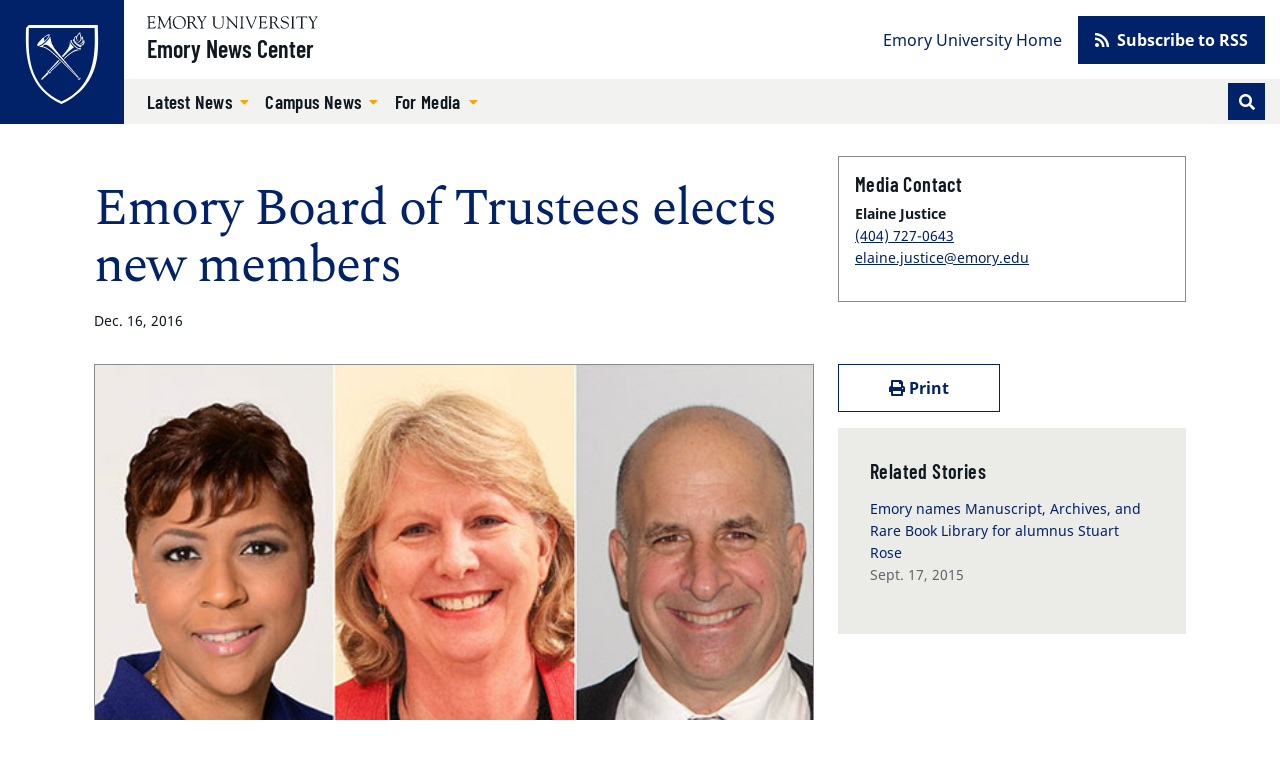

--- FILE ---
content_type: text/html; charset=UTF-8
request_url: https://news.emory.edu/stories/2016/12/upress_new_trustees/index.html
body_size: 48489
content:
<!DOCTYPE html><html xmlns="http://www.w3.org/1999/xhtml" lang="en" xml:lang="en"><!-- Level 0 --><head><!-- Level 10.10.00.00.00 --><!-- Standard Metadata --><meta content="text/html; charset=utf-8" http-equiv="Content-Type"/><meta content="en-us" http-equiv="Content-Language"/><meta content="IE=edge" http-equiv="X-UA-Compatible"/><meta content="upgrade-insecure-requests" http-equiv="Content-Security-Policy"/><meta content="width=device-width, initial-scale=1" name="viewport"/><meta content="Emory University" name="copyright"/><meta content="086723b80ae7232f1c95d5f12a5c9333" name="cms-id"/><meta content="Emory University's Board of Trustees has elected three new members: Crystal Edmonson, broadcast editor of the Atlanta Business Chronicle; Bishop Sue Haupert-Johnson, episcopal leader of the North Georgia Conference of The United Methodist Church; and Stuart A. Rose, executive chairman of the board, REX American Resources Corp." name="description"/><!-- Opengraph Metadata --><meta content="university" property="og:type"/><meta content="Emory Board of Trustees elects new members | Emory University | Atlanta GA" property="og:title"/><meta content="Emory University's Board of Trustees has elected three new members: Crystal Edmonson, broadcast editor of the Atlanta Business Chronicle; Bishop Sue Haupert-Johnson, episcopal leader of the North Georgia Conference of The United Methodist Church; and Stuart A. Rose, executive chairman of the board, REX American Resources Corp." property="og:description"/><meta content="https://news.emory.edu/stories/2016/12/upress_new_trustees/index.html" property="og:url"/><meta content="summary" property="twitter:card"/><meta content="Emory Board of Trustees elects new members | Emory University | Atlanta GA" property="twitter:title"/><meta content="Emory University's Board of Trustees has elected three new members: Crystal Edmonson, broadcast editor of the Atlanta Business Chronicle; Bishop Sue Haupert-Johnson, episcopal leader of the North Georgia Conference of The United Methodist Church; and Stuart A. Rose, executive chairman of the board, REX American Resources Corp." property="twitter:description"/><meta content="https://news.emory.edu/stories/2016/12/upress_new_trustees/index.html" property="twitter:url"/><!-- CMS --><meta content="086723b80ae7232f1c95d5f12a5c9333" name="cascade.id"/><meta content="https://cascade.emory.edu/entity/open.act?id=086723b80ae7232f1c95d5f12a5c9333&amp;type=page" name="cascade.open"/><title>Emory Board of Trustees elects new members</title><!-- CSS INCLUDES -->

                                                        
                                                                
                    <link href="https://use.fontawesome.com/releases/v5.15.1/css/all.css" rel="stylesheet"/><link as="style" href="//template.emory.edu/shared-assets/css/standard-template-v4.css" rel="dns-prefetch"/>
                
                                
                        
                <link href="//template.emory.edu/shared-assets/css/standard-template-v4.css?raw=&amp;lastModified=1663091728472" rel="stylesheet"/>
            
                
        
    
        
                                                                                
                                
                        
                <link href="https://news.emory.edu/_includes/css/site.css?raw=&amp;lastModified=1683927295778" rel="stylesheet"/>
            
                
        
    
        
                                                                                
                                
                        
                <link href="https://news.emory.edu/_includes/css/compiled.css?raw=&amp;lastModified=1693327870950" rel="stylesheet"/>
            
                
        
    
        
                        
        
        
        <!-- JS INCLUDES --><link as="script" href="https://ajax.googleapis.com/ajax/libs/jquery/3.5.1/jquery.min.js" rel="dns-prefetch"/><script src="https://ajax.googleapis.com/ajax/libs/jquery/3.5.1/jquery.min.js" type="text/javascript">/* */</script><script src="https://cdnjs.cloudflare.com/ajax/libs/axios/0.20.0-0/axios.min.js" type="text/javascript">/* */</script>
                                                    
                    
                    <script src="https://platform-api.sharethis.com/js/sharethis.js#property=609115dbccbbe50012c02acf&amp;product=sop" type="text/javascript">/* */</script>
                    
                                            
                
        
        <script type="text/javascript">
(function(i,s,o,g,r,a,m){i['GoogleAnalyticsObject']=r;i[r]=i[r]||function(){
(i[r].q=i[r].q||[]).push(arguments)},i[r].l=1*new Date();a=s.createElement(o),
m=s.getElementsByTagName(o)[0];a.async=1;a.src=g;m.parentNode.insertBefore(a,m)
})(window,document,'script','//www.google-analytics.com/analytics.js','ga');
            ga('create', 'UA-634869-1', 'emory.edu'  , {'name': 'OldnewsEmory'}  );
    ga('OldnewsEmory.send', 'pageview');
    
            ga('create', 'UA-634869-11', 'news.emory.edu'  , {'name': 'EmoryNews'}  );
    ga('EmoryNews.send', 'pageview');
    
</script><!-- Global site tag (gtag.js) - Google Analytics --><script async="true" src="https://www.googletagmanager.com/gtag/js?id=G-DXZV047G8W"></script><script>
  window.dataLayer = window.dataLayer || [];
  function gtag(){dataLayer.push(arguments);}
  gtag('js', new Date());
  gtag('config', 'G-DXZV047G8W');
</script></head><body class="page-article site-header-standard" data-replaced="true"><!-- Level 20.00.00.00.00 --><header class="fixed-top" data-replaced="true" id="app-header"><div id="before-header"></div><div id="header"><div class="sr-only anchor-main skip-top" id="top">Top of page</div><a class="sr-only sr-only-focusable sr-only-focusable--skip" href="#main">Skip to main content</a><div class="header header-standard" id="siteHeader"><div class="header-navbar navbar navbar-expand-lg"><a class="header-logo" href="https://www.emory.edu/" title="Emory University homepage"><img alt="Emory University home" class="header-logo-img" src="https://template.emory.edu/sites/standard-BS4-template/public/_includes/images/eu-logo-shield.svg"/></a><div class="header-siteinfo"><svg xmlns="http://www.w3.org/2000/svg" class="header-sitelogo" viewBox="0 0 171 13"><title>Emory University</title><path d="M67.645 7.928c0 2.741 1.776 3.993 4.082 3.993 3.21 0 3.944-2.125 3.944-4.149V2.218c0-1.737-1.588-1.027-1.588-1.67 0-.086.12-.17.17-.17.667 0 1.333.06 1.997.06.324 0 .632-.06.94-.06.086 0 .222.084.222.186 0 .472-1.008.1-1.008 1.673v5.312c0 .841.205 5.075-4.763 5.075-4.49 0-5.342-2.52-5.342-5.16V1.687c0-1.006-1.387-.6-1.387-1.14 0-.117.291-.168.377-.168.445 0 .872.058 1.333.058.546 0 1.092-.058 1.621-.058.085 0 .547-.033.547.169 0 .47-1.145 0-1.145 1.225v6.155m13.001-4.169c0-3.568-2.07-2.574-2.07-3.208 0-.103.17-.172.257-.172.273 0 .53.058.802.058.258 0 .531-.058.788-.058.188 0 .342.275.444.394l8.162 9.112c.103.12.171.188.206.188.033 0 .051-.052.051-.188V2.713c0-2.247-1.9-1.596-1.9-2.162 0-.12.086-.172.188-.172.513 0 1.01.058 1.558.058.58 0 1.315-.058 1.724-.058.104 0 .172.052.172.155 0 .446-1.009.137-1.009 1.39v9.933c0 .498-.018.738-.155.738-.117 0-.289-.085-.646-.48l-7.36-8.31c-.034-.034-.24-.325-.36-.325-.069 0-.12.05-.12.394v7.007c0 1.54 1.506.941 1.506 1.404 0 .085-.017.222-.187.222-.412 0-.891-.058-1.728-.058-.597 0-1.486.058-1.606.058-.206 0-.222-.103-.222-.189 0-.598 1.505.155 1.505-2.242V3.759m13.526-1.906C94.155.603 92.788.944 92.788.568c0-.154.032-.19.17-.19.632 0 1.249.06 1.88.06.528 0 1.058-.06 1.588-.06.275 0 .327.036.327.173 0 .411-1.233.017-1.233 1.302v9.198c0 1.165 1.523.771 1.523 1.285 0 .12-.051.171-.342.171-.394 0-1.13-.058-1.863-.058-1.042 0-1.401.058-1.64.058-.308 0-.36-.085-.36-.257 0-.496 1.334.068 1.334-1.627v-8.77m5.294-.144c-.427-1.031-1.317-.703-1.317-1.083 0-.157.085-.244.24-.244.53 0 1.059.054 1.571.054.463 0 1.112-.054 1.352-.054.103 0 .24.07.24.174.016.243-.702.261-.702.879 0 .239.086.513.155.669l2.991 7.064c.376.91.496 1.305.684 1.305.171 0 .222-.275.307-.48l2.975-7.358c.103-.257.309-.806.24-1.167 0-.79-1.095-.462-1.095-.86 0-.174.085-.226.256-.226.377 0 .753.054 1.13.054.82 0 1.077-.054 1.315-.054.188 0 .292.07.292.226 0 .38-.48-.052-.958 1.1l-4.258 10.102c-.187.428-.307.995-.563.995-.275 0-.478-.72-.633-1.08L99.466 1.708m28.597 4.596c1.199-.48 2.158-1.628 2.158-2.966 0-3.301-3.786-2.96-4.06-2.96-.89 0-1.865.06-2.855.06-.872 0-.787-.06-1.095-.06-.205 0-.342.103-.342.204 0 .579 1.47-.118 1.47 1.522v8.718c0 1.302-1.247 1.062-1.247 1.493 0 .104.068.19.171.19.65 0 1.3-.053 1.948-.053 1.42 0 1.814.052 1.968.052.137 0 .292.034.292-.137 0-.585-1.783-.052-1.783-1.528v-3.61c0-.171-.102-.48.445-.48 1.92 0 1.663-.051 2.279.907l1.903 2.996c.65.975 1.316 1.852 2.565 1.852.154 0 1.112 0 1.112-.207 0-.413-.838.225-2.07-1.662l-2.86-4.331zm-3.375-4.732c0-.668.36-.635.977-.635 1.679 0 3.274.703 3.274 2.795 0 2.126-1.646 2.435-2.384 2.435-.805 0-1.867.085-1.867-.24V1.572zm8.942 7.891c-.069-.343.017-.531.19-.531.244 0 .244.205.33.565.207.79 1.232 2.572 3.593 2.572 1.634 0 3.236-.907 3.236-2.706 0-3.306-6.971-1.456-6.971-5.927 0-2.176 1.824-3.23 3.803-3.23 2.082 0 2.65.626 2.891.626.155 0 .19-.19.36-.19.103 0 .187.052.205.242l.251 2.329c.018.137-.016.257-.185.257-.186 0-.303-.36-.354-.514C140.46 1.483 139.206.73 137.69.73c-1.358 0-2.805.651-2.805 2.227 0 3.22 6.973 1.336 6.973 6.064 0 1.44-1.001 3.602-4.908 3.602-1.272 0-2.824-.639-2.892-.947l-.429-2.212m11.468-7.611c-.017-1.25-1.385-.909-1.385-1.285 0-.154.034-.19.17-.19.632 0 1.249.06 1.88.06.528 0 1.06-.06 1.589-.06.274 0 .325.036.325.173 0 .411-1.232.017-1.232 1.302v9.198c0 1.165 1.522.771 1.522 1.285 0 .12-.05.171-.341.171-.394 0-1.13-.058-1.863-.058-1.041 0-1.4.058-1.64.058-.308 0-.359-.085-.359-.257 0-.496 1.334.068 1.334-1.627v-8.77m8.976.254c0-.119.069-.77-.172-.788h-2.79c-1.064 0-1.097.258-1.405 1.2-.052.17-.069.394-.29.394-.104 0-.173-.12-.173-.207l.188-1.66c.018-.205 0-.667.31-.667 1.335 0 2.654.058 4.86.058 3.093 0 4.665-.058 5.008-.058.398 0 .485.103.501.497l.087 1.368c.016.172.034.377-.19.377-.638 0 .292-1.302-1.458-1.302h-2.445c-.769 0-.684-.069-.684.839v8.738c0 1.44 1.385.874 1.385 1.406 0 .051.017.205-.154.205-.41 0-.889-.058-1.384-.058-1.912 0-2.238.058-2.342.058-.154 0-.206-.051-.206-.223 0-.41 1.354-.24 1.354-1.268V2.107m7.99-.647c-.446-.736-1.283-.53-1.283-.822 0-.12.102-.257.223-.257.462 0 .786.056 1.95.056.564 0 1.026-.056 1.198-.056.12 0 .323.016.323.171 0 .292-.803.309-.803.805 0 .275.205.548.308.703l2.067 3.305c.137.206.24.308.341.308.086 0 .188-.12.326-.341l1.76-2.86c.12-.189.36-.48.36-.943 0-.84-1.283-.48-1.283-.891 0-.224.17-.257.359-.257.41 0 .839.056 1.25.056.495 0 .991-.056 1.487-.056.103 0 .188.12.188.206 0 .188-.29.257-.41.325-.461.274-.684.754-.958 1.182l-2.395 3.734c-.274.428-.41.513-.41.77v4.196c0 1.49 1.402 1.011 1.402 1.542 0 .154-.154.171-.394.171-.255 0-1.247-.058-1.879-.058-.768 0-1.384.058-1.538.058-.153 0-.256-.017-.256-.205 0-.48 1.317-.035 1.317-1.25V6.906c0-.326-.257-.668-.393-.874l-2.857-4.573m-47.72 3.821c0 .587-.036.587.647.587h1.843c1.768 0 1.315-1.378 1.718-1.378.134 0 .185.19.185.327 0 .602-.03 1.188-.03 1.738 0 .447.03.89.03 1.352 0 .154-.068.223-.185.223-.523 0 .05-1.505-1.376-1.505h-2.527c-.357 0-.305.29-.305.547v3.147c0 1.007-.138 1.42 1.295 1.42 3.935 0 4.516-1.763 4.739-1.763.12 0 .136.171.136.205 0 .616-.443 1.214-.853 1.657-.549.609-.924.575-1.668.575-1.295 0-2.593-.094-3.89-.059-.682.017-1.398.059-2.083.059-.154 0-.256-.034-.256-.169.034-.202.205-.17.752-.44.444-.204.48-.682.48-1.485V2.493c0-.774 0-1.6-.925-1.739-.135-.033-.512-.067-.512-.26 0-.138.102-.207.598-.207 3.226 0 4.113.053 4.831.053.341 0 1.902-.053 2.432-.053.138 0 .171.173.171.382 0 1.906-.24 2.044-.342 2.044-.41 0-.137-.823-.41-1.218-.438-.584-2.209-.48-2.892-.48-1.639 0-1.603-.069-1.603 1.08V5.28M32.074 13c3.98 0 6.74-2.597 6.74-6.621 0-3.703-2.795-6.335-6.436-6.335-3.66 0-6.543 2.704-6.543 6.424 0 3.774 2.366 6.532 6.239 6.532zM31.842.638c3.48 0 5.676 3.165 5.676 6.42 0 3.31-2.087 5.402-4.695 5.402-3.533 0-5.693-3.202-5.693-6.51 0-2.826 1.713-5.312 4.712-5.312zm13.992 5.576c1.215-.485 2.189-1.647 2.189-3.002 0-3.354-3.837-3.007-4.114-3.007-.903 0-1.888.07-2.885.07-.883 0-.796-.07-1.109-.07-.207 0-.345.105-.345.208 0 .592 1.489-.121 1.489 1.548v8.836c0 1.323-1.264 1.08-1.264 1.515 0 .105.069.192.173.192.657 0 1.314-.071 1.967-.071 1.435 0 1.834.071 1.99.071.14 0 .295.035.295-.14 0-.593-1.804-.052-1.804-1.549V7.144c0-.174-.103-.487.451-.487 1.944 0 1.683-.052 2.307.921l1.927 3.045c.66.992 1.337 1.881 2.6 1.881.154 0 1.527 0 1.527-.21 0-.417-1.251.227-2.497-1.688l-2.897-4.392zm-3.418-4.791c0-.678.364-.643.99-.643 1.699 0 3.313.71 3.313 2.83 0 2.154-1.665 2.467-2.412 2.467-.815 0-1.89.086-1.89-.243V1.423zm8.476-.126c-.45-.747-1.297-.539-1.297-.834 0-.12.105-.26.225-.26.466 0 .796.074 1.972.074.57 0 1.038-.074 1.212-.074.12 0 .328.017.328.174 0 .295-.813.311-.813.816 0 .278.208.556.31.713l2.09 3.354c.137.208.24.312.343.312.086 0 .19-.121.328-.347l1.783-2.903c.121-.19.362-.486.362-.956 0-.851-1.298-.486-1.298-.903 0-.224.175-.26.364-.26.416 0 .848.074 1.263.074.502 0 1.004-.074 1.505-.074.104 0 .19.121.19.209 0 .19-.294.26-.414.329-.468.278-.692.765-.97 1.199l-2.422 3.79c-.276.433-.415.52-.415.78v4.258c0 1.513 1.42 1.026 1.42 1.564 0 .157-.157.175-.399.175-.26 0-1.262-.076-1.898-.076-.775 0-1.397.076-1.553.076-.157 0-.26-.018-.26-.21 0-.486 1.332-.034 1.332-1.267V6.824c0-.33-.259-.679-.398-.887l-2.89-4.64m-27.033 9.621c.086 1.457 1.367.815 1.367 1.422 0 .173-.225.173-.415.173-.33 0-.935-.074-1.625-.074-.535 0-1.087.074-1.496.074-.156 0-.19-.086-.19-.156 0-.52 1.089-.139 1.073-1.422l-.473-6.73c0-.434-.087-.677-.192-.677-.121 0-.278.156-.45.52l-3.585 7.321c-.088.156-.365.867-.538.867-.173 0-.294-.382-.346-.503l-3.69-7.737c-.053-.139-.138-.19-.208-.19-.052 0-.104.087-.121.26l-.506 6.088c-.085 2.308 1.555 1.545 1.555 2.169 0 .174-.19.19-.433.19-.225 0-1.003-.074-1.513-.074-.899 0-1.194.074-1.53.074-.12 0-.172-.086-.172-.207 0-.592 1.107.121 1.228-1.686.208-2.833.415-4.675.415-6.518 0-4.083-1.342-3.11-1.342-3.701 0-.157.14-.192.295-.192.31 0 .621.076.951.076.311 0 .62-.076.926-.076.244 0 .278.296.364.487l4.134 8.829c.19.364.26.521.381.521.087 0 .26-.364.538-.938L22.391.8c.103-.19.24-.608.447-.59.172 0 .723.075.809.075.398 0 .554-.076.83-.076.105 0 .173.105.173.21 0 .556-1.383-.191-1.313 1.877l.522 8.622M2.811 5.288c0 .592-.034.592.657.592h1.865c1.793 0 1.331-1.393 1.742-1.393.137 0 .187.192.187.33 0 .61-.025 1.2-.025 1.75 0 .451.025.904.025 1.372 0 .157-.067.226-.187.226-.532 0 .051-1.529-1.396-1.529H3.122c-.362 0-.31.295-.31.557v3.196c0 1.026-.138 1.443 1.313 1.443 3.986 0 4.574-1.79 4.799-1.79.121 0 .138.174.138.21 0 .625-.45 1.233-.864 1.685-.555.632-.936.596-1.69.596-1.313 0-2.626-.106-3.937-.07-.688.017-1.412.07-2.104.07-.156 0-.259-.035-.259-.174.034-.211.207-.176.76-.457.451-.208.486-.696.486-1.513V2.47c0-.784 0-1.619-.935-1.759C.38.678 0 .643 0 .44 0 .303.103.233.606.233c3.26 0 4.158.072 4.883.072.345 0 1.93-.072 2.466-.072.138 0 .174.173.174.382 0 1.928-.243 2.066-.347 2.066-.416 0-.139-.833-.416-1.233-.444-.59-2.24-.486-2.931-.486-1.658 0-1.624-.07-1.624 1.095v3.231" fill-rule="evenodd"/></svg><a class="header-sitename" href="https://news.emory.edu/index.html">Emory News Center</a></div><button aria-controls="navbar" aria-expanded="false" aria-label="Toggle navigation" class="navbar-toggler collapsed" data-bs-target="#navbar" data-bs-toggle="collapse" type="button"><span class="navbar-toggler-label">Menu</span></button><div class="header-navbar-collapse collapse navbar-collapse" id="navbar"><nav aria-label="Primary navigation" class="header-nav-primary"><ul class="navbar-nav"><li class="nav-item dropdown "><a aria-expanded="false" aria-haspopup="true" class="nav-link dropdown-toggle" data-bs-toggle="dropdown" href="https://news.emory.edu/stories/index.html" id="dropdown-51edd36b-5ef5-4e9e-bd8e-30cad3d4d738" role="button" target="_self">
                                                        Latest News </a><ul aria-labelledby="dropdown-51edd36b-5ef5-4e9e-bd8e-30cad3d4d738" class="dropdown-menu"><li><a class="dropdown-item " href="https://news.emory.edu/tags/category/academics/index.html" target="_self">
                                                                        Academics </a></li><li><a class="dropdown-item " href="https://news.emory.edu/tags/category/arts_and_culture/index.html" target="_self">
                                                                        Arts and Culture </a></li><li><a class="dropdown-item " href="https://news.emory.edu/tags/category/community/index.html" target="_self">
                                                                        Community </a></li><li><a class="dropdown-item " href="https://news.emory.edu/tags/topic/coronavirus/index.html" target="_self">
                                                                        COVID-19 </a></li><li><a class="dropdown-item " href="https://news.emory.edu/tags/topic/faculty/index.html" target="_self">
                                                                        Faculty </a></li><li><a class="dropdown-item " href="https://news.emory.edu/tags/category/health/index.html" target="_self">
                                                                        Health </a></li><li><a class="dropdown-item " href="https://news.emory.edu/tags/category/humanities/index.html" target="_self">
                                                                        Humanities </a></li><li><a class="dropdown-item " href="https://news.emory.edu/tags/category/international/index.html" target="_self">
                                                                        International </a></li><li><a class="dropdown-item " href="https://news.emory.edu/tags/category/philanthropy/index.html" target="_self">
                                                                        Philanthropy </a></li><li><a class="dropdown-item " href="https://news.emory.edu/tags/category/politics/index.html" target="_self">
                                                                        Politics </a></li><li><a class="dropdown-item " href="https://news.emory.edu/tags/category/religion_and_ethics/index.html" target="_self">
                                                                        Religion and Ethics </a></li><li><a class="dropdown-item " href="https://news.emory.edu/tags/category/research/index.html" target="_self">
                                                                        Research </a></li><li><a class="dropdown-item " href="https://news.emory.edu/tags/category/science/index.html" target="_self">
                                                                        Science </a></li><li><a class="dropdown-item " href="https://news.emory.edu/tags/category/service_and_volunteering/index.html" target="_self">
                                                                        Service and Volunteering </a></li><li><a class="dropdown-item " href="https://news.emory.edu/tags/topic/students/index.html" target="_self">
                                                                        Students </a></li><li><a class="dropdown-item " href="https://news.emory.edu/tags/category/sustainability/index.html" target="_self">
                                                                        Sustainability </a></li><li><a class="dropdown-item " href="https://news.emory.edu/tags/category/university/index.html" target="_self">
                                                                        University </a></li><li><a class="dropdown-item " href="https://news.emory.edu/tags/index.html" target="_self">
                                                                        All News Topics </a></li></ul></li><li class="nav-item dropdown "><a aria-expanded="false" aria-haspopup="true" class="nav-link dropdown-toggle" data-bs-toggle="dropdown" href="https://news.emory.edu/tags/topic/around_campus/index.html" id="dropdown-203109b8-9957-4fbb-8430-af812192a854" role="button" target="_self">
                                                        Campus News </a><ul aria-labelledby="dropdown-203109b8-9957-4fbb-8430-af812192a854" class="dropdown-menu"><li><a class="dropdown-item " href="https://news.emory.edu/tags/topic/around_campus/index.html" target="_self">
                                                                        Around Campus </a></li><li><a class="dropdown-item " href="https://news.emory.edu/tags/topic/students/index.html" target="_self">
                                                                        Students </a></li><li><a class="dropdown-item " href="https://news.emory.edu/tags/topic/faculty/index.html" target="_self">
                                                                        Faculty </a></li><li><a class="dropdown-item " href="https://news.emory.edu/tags/topic/staff/index.html" target="_self">
                                                                        Staff </a></li><li><a class="dropdown-item " href="https://news.emory.edu/tags/topic/alumni/index.html" target="_self">
                                                                        Alumni </a></li><li><a class="dropdown-item " href="https://news.emory.edu/tags/category/events/index.html" target="_self">
                                                                        Events </a></li><li><a class="dropdown-item " href="https://news.emory.edu/tags/topic/racial_and_social_justice_initiatives/index.html" target="_self">
                                                                        Racial and Social Justice Initiatives </a></li><li><a class="dropdown-item " href="https://news.emory.edu/tags/topic/national_scholarship_and_fellowships/index.html" target="_self">
                                                                        Scholarships and Fellowships </a></li><li><a class="dropdown-item " href="https://news.emory.edu/tags/category/service_and_volunteering/index.html" target="_self">
                                                                        Service and Volunteering </a></li><li><a class="dropdown-item " href="https://news.emory.edu/tags/index.html" target="_self">
                                                                        All News Topics </a></li></ul></li><li class="nav-item dropdown "><a aria-expanded="false" aria-haspopup="true" class="nav-link dropdown-toggle" data-bs-toggle="dropdown" href="https://news.emory.edu/contact.html" id="dropdown-ee2d469a-e50e-43fe-ad74-99a7a73365ac" role="button" target="_self">
                                                        For Media </a><ul aria-labelledby="dropdown-ee2d469a-e50e-43fe-ad74-99a7a73365ac" class="dropdown-menu"><li><a class="dropdown-item " href="https://news.emory.edu/contact.html" target="_self">
                                                                        Contact </a></li><li><a class="dropdown-item " href="https://news.emory.edu/tags/topic/news_releases/index.html" target="_self">
                                                                        News Releases </a></li></ul></li></ul><form action="https://news.emory.edu/search/index.html" class="form-inline header-search" id="headerSearch" method="GET"><input name="output" type="hidden" value="xml_no_dtd"/><input name="filter" type="hidden" value="0"/><input name="proxystylesheet" type="hidden" value="homepage"/><input name="site" type="hidden" value=""/><div class="input-group input-group-sm"><!-- Search toggle --><div class="input-group-append order-last d-none d-lg-block" id="searchToggle"><button aria-label="Toggle search" class="btn btn-sm btn-primary header-search-toggle-btn" title="Toggle search" type="button"><span aria-hidden="true" class="fas fa-fw fa-search text-white"></span></button></div><!-- Search input box --><input aria-label="Enter keywords" class="header-search-input form-control order-first d-lg-none" id="searchInput" minlength="1" name="q" placeholder="Enter keywords..." required="required" type="text"/><!-- Search submit --><div class="input-group-append d-lg-none" id="searchSubmit"><input aria-label="Submit search query" class="btn btn-sm btn-secondary h-100" name="search" type="submit" value="Search"/></div></div><!-- /.input-group --></form></nav><nav aria-label="Secondary navigation" class="header-nav-secondary"><ul class="nav"><li class="nav-item "><a class="nav-link" href="https://www.emory.edu/" target="_self">
                                                        Emory University Home </a></li><li class="nav-item nav-btn"><a class="btn btn-primary" href="https://news.emory.edu/tags/index.html" target="_self"><span aria-hidden="true" class="fas fa-rss"></span>
                                                        Subscribe to RSS </a></li></ul></nav></div></div></div><div class="sr-only" id="main">Main content</div></div><div id="after-header"></div></header><main><div class="main-content"><div class="main-content main-content-short-width" data-v-app="" id="app-main"><div class="visually-hidden">Main content</div><article class="article"><header class="article-header"><div class="container page-info"><div class="page-info__content"><div class="row"><div class="col-lg-8"><div class="h4 text-body"></div><emory-heading class="page-heading" level="1">Emory Board of Trustees elects new members</emory-heading><p class="article-meta"><span>Dec. 16, 2016</span></p></div><div class="col-lg-4"><div aria-labelledby="media-contact-981" class="card mb-4 small media-contact"><div class="card-body"><h2 class="media-contact-heading" id="media-contact-981">Media Contact</h2><div class="pb-3"><strong>Elaine Justice</strong><br/><div><emory-link href="404-727-0643" type="phone"/></div><div><a href="mailto:elaine.justice@emory.edu?subject=Emory Board of Trustees elects new members}">elaine.justice@emory.edu</a></div></div></div></div></div></div></div></div></header><div class="layout-short-width"><div class="layout-short-width-row"><div class="layout-short-width-col-main"><figure class="article-hero"><img class="article-hero-img" src="thumbs/story_main.jpg"/></figure><div class="article-content"><section class="section wysiwyg"><div class="clearfix"><p>Emory University&#8217;s Board of Trustees has elected three new members: Crystal Edmonson, broadcast editor of the Atlanta Business Chronicle; Bishop Sue Haupert-Johnson, episcopal leader of the North Georgia Conference of The United Methodist Church; and Stuart A. Rose, executive chairman of the board, REX American Resources Corp. of Dayton, Ohio.</p><p><strong>Edmonson</strong> serves as liaison to the Atlanta Business Chronicle&#8217;s radio and television partners in her capacity as broadcast editor. She contributes local, in-depth stories about business and the economy on National Public Radio affiliate WABE-FM and provides business reports throughout the day on WYAY-FM and WCNN-AM. She also is host of the weekly television program &#8220;Atlanta Business Chronicle&#8217;s BIZ,&#8221; aired by WXIA-TV.</p><p>Edmonson received a B.A. degree in international studies from Emory in 1995 and an M.S. degree in journalism from Northwestern University&#8217;s Medill School of Journalism. She has received several journalism and community honors, including the National Association of Black Journalists Chuck Stone Salute to Excellence Award for investigative reporting.</p><p>She has been involved in mentoring college students and young professionals across the country, including providing regional leadership for the American City Business Journals&#8217; (ACBJ) summer internship program, which has placed dozens of college students in newspaper internships.</p><p>In 2008, Edmonson served as president of Emory&#8217;s Alumni Board and helped launch the University&#8217;s successful $1.6 billion fundraising campaign.</p><p><strong>Haupert-Johnson</strong> was elected bishop by the 2016 Southeastern Jurisdictional Conference of The United Methodist Church and consecrated in July 2016. Her first assignment as bishop is to the North Georgia Episcopal Area of the UMC, and she began service in North Georgia in September.</p><p>A Florida native, Haupert-Johnson holds a B.S. degree in business and a J.D. degree from the University of Florida. She received a M.Div. degree summa cum laude from Emory&#8217;s Candler School of Theology in 1995, and was ordained as a deacon in the Florida Annual Conference of the UMC in 1996 and an elder in 1998.</p><p>After serving pastoral appointments in Lakeland, Tampa, Cape Coral, and Ocala, Haupert-Johnson served as the North Central District Superintendent of the UMC&#8217;s Florida Annual Conference from 2013-2016, and was the Florida Conference&#8217;s clergy delegation leader for General Conference 2016. She is chair of Candler&#8217;s Alumni Board and on the Board of Trustees of Bethune-Cookman University.</p><p><strong>Rose</strong> is a well-known leader in the Dayton business community. The former chief executive officer and founder of REX American Resources Corp., a Dayton-based alternative energy investment company, he currently serves as executive chairman of REX's Board of Directors. He also serves as vice chairman of the Oil Shale Exploration Company, a Utah shale oil production company owned by the country of Estonia.</p><p>A 1976 graduate of Emory with a bachelor&#8217;s degree in business administration, Rose began his career with Bain and Company in Boston, then joined Niederhoffer, Cross and Zeckhauser before founding what is now REX American Resources, one of the leading ethanol producers in the world.</p><p>Rose serves as chairman and president of the Stuart Rose Family Foundation, which emphasizes support for children&#8217;s programs, rare book libraries, education and cultural projects.</p><p>In 2015, Emory recognized Rose&#8217;s ongoing support and significant gifts to its Manuscript, Archives and Rare Book Library by naming it the Stuart A. Rose Manuscript, Archives and Rare Book Library.</p><p>Rose also is a member and head of the collection committee of the Folger Shakespeare Library's Board of Governors. Earlier this month, Emory was the site of an exhibition of the First Folio, the first collected edition of Shakespeare&#8217;s plays, published in 1623, and the only display of the literary treasure in Georgia. Emory&#8217;s exhibition also included the Second (1632), Third (1663) and Fourth (1685) folios, with the exhibition of the Second and Third folios made possible by a loan from Rose.&#160;&#160;&#160;&#160;&#160;&#160;&#160;&#160;</p><p>The 40-member Board of Trustees oversees the governance and long-range fiduciary health of the University. Term trustee nominees are selected by the board's Governance, Trusteeship and Nominations committee; alumni trustee nominations are recommended by the Emory Alumni Board. Both are submitted to the Board of Trustees for consideration and approval. Final approval rests with the Southeastern Jurisdictional Conference of The United Methodist Church.</p><p>Edmonson was appointed an alumni trustee, and Haupert-Johnson and Rose were appointed term trustees; all were elected to serve six-year terms.</p></div></section><hr class="article-divider"/></div></div><aside class="layout-short-width-col-sidebar sidebar"><a class="sr-only sr-only-focusable skip-sidebar" href="#after-sidebar">Skip sidebar content</a><div class="sidebar-actions row"><div class="col-6"><a class="btn btn-outline-primary btn-block" onclick="javascript:window.print()" style="cursor: pointer;"><span aria-hidden="true" class="fas fa-print"></span> Print</a></div><div class="col-6"><div class="sharethis-inline-share-buttons"></div></div></div><div class="sidebar-info"><div aria-labelledby="related-223" class="related"><h2 class="related-heading" id="related-223">Related Stories</h2><ul class="related-items"><li class="related-item"><a class="related-link" href="../../../2015/09/upress_rose_library_naming/campus.html">Emory names Manuscript, Archives, and Rare Book Library for alumnus Stuart Rose</a><div class="related-meta">Sept. 17, 2015</div></li></ul></div></div><a aria-hidden="true" id="after-sidebar"></a></aside></div><div aria-labelledby="#article-tags-heading" class="content-tags"><h2 class="content-tags-heading" id="article-tags-heading">Tags</h2><ul class="content-tags-list"><li class="content-tags-list-item"><a class="content-tags-list-tag" href="../../../../tags/category/university/index.html">University</a></li><li class="content-tags-list-item"><a class="content-tags-list-tag" href="../../../../_cms/OLD_STUFF_and_other_DETRITUS/redesign-2021/tags/MARBL/index.html">MARBL</a></li><li class="content-tags-list-item"><a class="content-tags-list-tag" href="../../../../tags/topic/university_announcements/index.html">University Announcements</a></li></ul></div></div></article></div><div class="container"><div class="row"><div class="col"><div class="row align-items-center"><div class="col-12"><h2>Recent News</h2><ul class="articles articles-3-cols mb-0" id="recent-news-tag-feed"></ul></div></div></div></div></div><script> 
	    (function(doc){
	        
	        const feedLoadFn = function(){
	            
	            const proxy = "https://template.aws.emory.edu/shared-assets/feed/proxy.php";
	            
	            const url = "https://news.emory.edu/index.xml"; 
	            
	            axios.get(proxy, {
	                "params" : {
	                    "feed" : url
	                }
	            }).then(function(data){
	                console.log(data);
	                const renderedString = [];
	                const itemArray = [];
	                //Push data into an array to be truncated
	                data.data.feed.entries.forEach(function(entry,index){
	                    itemArray.push(entry);
	                });
	                
	                //Return 3 items from feed 
	                const smallerArray = itemArray.slice(0, 3);
	                
	                //Iterate through truncated array to build list items
	                smallerArray.forEach(function(entry,index){
	                    let date = entry.publishedDate;
	                    let dateArray = date.split(" ");
	                    let month = dateArray[1];
	                    let day = dateArray[2];
	                    var monthAP = ''
	                    if (month == "Jan") {
                            monthAP = "Jan.";
                        } else if (month == "Feb") {
                            monthAP = "Feb.";
                        } else if (month == "Mar") {
                            monthAP = "March";
                        } else if (month == "Apr") {
                            monthAP = "April";
                        } else if (month == "May") {
                            monthAP = "May";
                        } else if (month == "Jun") {
                            monthAP = "June";
                        } else if (month == "Jul") {
                            monthAP = "July";
                        } else if (month == "Aug") {
                            monthAP = "Aug.";
                        } else if (month == "Sep") {
                            monthAP = "Sept.";
                        } else if (month == "Oct") {
                            monthAP = "Oct.";
                        } else if (month == "Nov") {
                            monthAP = "Nov.";
                        } else if (month == "Dec"){
                            monthAP = "Dec.";
                        } else {
                            monthAP = month;
                        }
                        
    	                    renderedString.push('<li class="articles-item">');
    							renderedString.push('<article aria-labelledby="articles-card-111-'+index+'" class="articles-card">');
    								renderedString.push('<figure class="articles-img-wrap">');
    								    renderedString.push('<img alt="" class="articles-img" src="'+entry.thumbnail+'"/>');
    							    renderedString.push('</figure>');
    								renderedString.push('<div class="articles-category">'+entry.category+'</div>');
    								renderedString.push('<a class="stretched-link" href="'+entry.link+'">');
    									renderedString.push('<h3 class="articles-headline" id="articles-card-111-'+index+'"> ');
    									    renderedString.push(entry.title)
    									renderedString.push('</h3>');
    								renderedString.push('</a>');
    								renderedString.push('<div class="articles-meta">'+monthAP+' '+day+'</div>');
    							renderedString.push('</article>');
    						renderedString.push('</li>');
                        
	                });
	                
	                doc.getElementById('recent-news-tag-feed').innerHTML = renderedString.join('');
	                
	            })
	        }

	        if ( document.readyState !== "loading" ) {

            	// Handle it asynchronously to allow scripts the opportunity to delay ready
            	window.setTimeout( feedLoadFn, 1 );
            
            } else {
            
            	// Use the handy event callback
            	document.addEventListener( "DOMContentLoaded", feedLoadFn );
            
            }
	        
	    })(document);
	</script></div></main><footer><div id="before-footer"></div><div id="footer"><div class="footer" id="siteFooter"><div class="container"><div class="row flex-sm-row-reverse"><div class="col-lg-8 col-xl-9 mb-4 mb-lg-0"><div class="footer-menus"><div class="row"><div aria-labelledby="footer-schools" class="col-lg-8"><div class="footer-menus-heading" id="footer-schools">Schools</div><div class="row"><div class="col-sm-6"><ul aria-label="Undergraduate" class="footer-nav-primary fnp-level-01 aria-label"><li class="footer-nav-primary-item"><a class="footer-nav-primary-link" href="http://www.college.emory.edu/">Emory College</a></li><li class="footer-nav-primary-item"><a class="footer-nav-primary-link" href="http://oxford.emory.edu/">Oxford College</a></li><li class="footer-nav-primary-item"><a class="footer-nav-primary-link" href="https://goizueta.emory.edu/undergraduate-business-degree">Business
                                                School</a></li><li class="footer-nav-primary-item"><a class="footer-nav-primary-link" href="http://www.nursing.emory.edu/">School of Nursing</a></li></ul></div><div class="col-sm-6"><ul aria-label="Community" class="footer-nav-primary fnp-level-01 aria-label"><li class="footer-nav-primary-item"><a class="footer-nav-primary-link" href="http://www.ece.emory.edu/">Emory Continuing Education</a></li><li class="footer-nav-primary-item"><a class="footer-nav-primary-link" href="https://www.emory.edu/home/admission/non-degree.html">Nondegree
                                                Programs</a></li><li class="footer-nav-primary-item"><a class="footer-nav-primary-link" href="http://precollege.emory.edu/">Pre-College Program</a></li></ul></div><div class="col-sm-6"><ul aria-label="Graduate" class="footer-nav-primary fnp-level-01 aria-label"><li class="footer-nav-primary-item"><a class="footer-nav-primary-link" href="http://goizueta.emory.edu/">Business School</a></li><li class="footer-nav-primary-item"><a class="footer-nav-primary-link" href="http://www.gs.emory.edu/">Graduate School</a></li><li class="footer-nav-primary-item"><a class="footer-nav-primary-link" href="http://www.law.emory.edu/">School of Law</a></li><li class="footer-nav-primary-item"><a class="footer-nav-primary-link" href="http://www.med.emory.edu/">School of Medicine</a></li><li class="footer-nav-primary-item"><a class="footer-nav-primary-link" href="http://www.nursing.emory.edu/">School of Nursing</a></li><li class="footer-nav-primary-item"><a class="footer-nav-primary-link" href="http://www.sph.emory.edu/">School of Public Health</a></li><li class="footer-nav-primary-item"><a class="footer-nav-primary-link" href="http://www.candler.emory.edu/">School of Theology</a></li></ul></div></div></div><div aria-labelledby="footer-resources" class="col-lg-4"><div class="footer-menus-heading" id="footer-resources">Resources</div><ul class="footer-nav-primary fnp-level-01"><li class="footer-nav-primary-item"><a class="footer-nav-primary-link" href="https://news.emory.edu/about_us.html">About the Emory News Center</a></li><li class="footer-nav-primary-item"><a class="footer-nav-primary-link" href="https://www.emory.edu/home/contact/index.html">Contact</a></li><li class="footer-nav-primary-item"><a class="footer-nav-primary-link" href="http://directory.service.emory.edu/">People Directory</a></li><li class="footer-nav-primary-item"><a class="footer-nav-primary-link" href="https://www.emory.edu/home/help/index.html">Help and Resources</a></li><li class="footer-nav-primary-item"><a class="footer-nav-primary-link" href="https://www.emory.edu/home/explore/administration.html">Administrative
                                        Offices</a></li><li class="footer-nav-primary-item"><a class="footer-nav-primary-link" href="https://www.emoryhealthcare.org/">Emory Healthcare</a></li><li class="footer-nav-primary-item"><a class="footer-nav-primary-link" href="http://whsc.emory.edu/index.html">Woodruff Health Sciences
                                        Center</a></li><li class="footer-nav-primary-item"><a class="footer-nav-primary-link" href="https://www.emory.edu/home/academics/libraries.html">Libraries</a></li><li class="footer-nav-primary-item"><a class="footer-nav-primary-link" href="http://www.bookstore.emory.edu/">Bookstore</a></li><li class="footer-nav-primary-item"><a class="footer-nav-primary-link" href="http://www.alumni.emory.edu/">Alumni</a></li><li class="footer-nav-primary-item"><a class="footer-nav-primary-link" href="http://giving.emory.edu/">Giving</a></li><li class="footer-nav-primary-item"><a class="footer-nav-primary-link" href="http://www.it.emory.edu/">Information Technology (IT)</a></li><li class="footer-nav-primary-item"><a class="footer-nav-primary-link" href="http://www.hr.emory.edu/eu/careers/">Careers</a></li><li class="footer-nav-primary-item"><a class="footer-nav-primary-link" href="http://www.hr.emory.edu/eu/">Human Resources</a></li><li class="footer-nav-primary-item"><a class="footer-nav-primary-link" href="https://www.emory.edu/home/help/compliance-boilerplate.html">Compliance</a></li><li class="footer-nav-primary-item"><a class="footer-nav-primary-link" href="https://secure.web.emory.edu/www/intranet/students/index.html">For
                                        Students</a></li><li class="footer-nav-primary-item"><a class="footer-nav-primary-link" href="https://secure.web.emory.edu/www/intranet/employees/index.html">For
                                        Faculty and Staff</a></li></ul></div></div></div></div><div class="col-lg-4 col-xl-3"><address class="footer-address"><div class="footer-address-name">Emory University</div><a class="footer-address-link" href="https://goo.gl/maps/cZkpyEv5iH42" rel="noopener" target="_blank">
                        201 Dowman Drive
                        <br/>
                        Atlanta,
                        <abbr title="Georgia">GA</abbr> 30322
                    </a><ul class="footer-address-list"><li><a class="footer-address-link" href="tel:404.727.6123">404.727.6123</a></li><li><a class="footer-address-link" href="https://www.emory.edu/home/contact/index.html">Contact</a></li></ul></address><ul aria-label="Social media links" class="social-icons" role="group"><li class="social-icons-item"><a class="social-icons-link" href="https://www.facebook.com/EmoryUniversity/"><span aria-hidden="true" class="fab fa-fw fa-facebook"></span><span class="visually-hidden">Facebook</span></a></li><li class="social-icons-item"><a class="social-icons-link" href="https://twitter.com/EmoryUniversity"><span aria-hidden="true" class="fab fa-fw fa-twitter"></span><span class="visually-hidden">Twitter</span></a></li><li class="social-icons-item"><a class="social-icons-link" href="https://www.instagram.com/emoryuniversity/"><span aria-hidden="true" class="fab fa-fw fa-instagram"></span><span class="visually-hidden">Instagram</span></a></li><li class="social-icons-item"><a class="social-icons-link" href="https://www.youtube.com/EmoryUniversity"><span aria-hidden="true" class="fab fa-fw fa-youtube"></span><span class="visually-hidden">YouTube</span></a></li><li class="social-icons-item"><a class="social-icons-link" href="https://www.linkedin.com/school/emory-university/"><span aria-hidden="true" class="fab fa-fw fa-linkedin"></span><span class="visually-hidden">LinkedIn</span></a></li></ul></div></div></div></div><div class="footer-post" id="postFooter"><div class="container py-2"><div class="row"><div class="col-sm-6"><small>Copyright © 2022 <a href="https://www.emory.edu/home/index.html">Emory
                        University</a></small></div><div class="col-sm-6 text-sm-end"><small><a href="http://equityandinclusion.emory.edu/about/resources/policies/eoaa.html">EO/AA
                        Statement</a> | <a href="https://communications.emory.edu/resources/copyright.html">Copyright</a></small></div></div></div><a class="footer-post-back-to-top" href="#top"><span aria-hidden="true" class="fas fa-angle-up"></span>Back to top</a></div></div><div id="after-footer"></div></footer><div id="asynch-js"><!-- JS INCLUDES -->
                                                        
                                                
                        <link as="script" href="//template.emory.edu/shared-assets/feed/js/date-obj.js" rel="dns-prefetch"/><script src="//template.emory.edu/shared-assets/feed/js/date-obj.js" type="text/javascript">/* */</script><link as="script" href="https://cdnjs.cloudflare.com/ajax/libs/postscribe/2.0.8/postscribe.min.js" rel="dns-prefetch"/><script src="https://cdnjs.cloudflare.com/ajax/libs/postscribe/2.0.8/postscribe.min.js" type="text/javascript">/* */</script><link as="script" href="https://unpkg.com/vue@3.0.4/dist/vue.global.js" rel="dns-prefetch"/><script src="https://unpkg.com/vue@3.0.4/dist/vue.global.js" type="text/javascript">/* */</script><script src="https://cdnjs.cloudflare.com/ajax/libs/masonry/4.2.2/masonry.pkgd.min.js" type="text/javascript">/* */</script><script src="//template.emory.edu/shared-assets/js/standard-template-v4-dev.min.js" type="text/javascript">/* */</script><script src="//template.emory.edu/sites/template-standard-bs5-master/docs/includes/js/site.js" type="module">/* */</script><script src="//template.emory.edu/sites/template-standard-bs5-master/docs/includes/js/plugins/simple-datatables.js" type="module">/* */</script><script src="https://news.emory.edu/_includes/js/components/layouts/emory-more.js" type="text/javascript">/* */</script><script src="https://news.emory.edu/_includes/js/components/main/emory-articles.js" type="text/javascript">/* */</script><script src="https://news.emory.edu/_includes/js/components/main/emory-callout.js" type="text/javascript">/* */</script><script src="https://news.emory.edu/_includes/js/components/main/emory-cta.js" type="text/javascript">/* */</script><script src="https://news.emory.edu/_includes/js/components/main/emory-events.js" type="text/javascript">/* */</script><script src="https://news.emory.edu/_includes/js/components/main/emory-expert-spotlight.js" type="text/javascript">/* */</script><script src="https://news.emory.edu/_includes/js/components/main/emory-juicer.js" type="text/javascript">/* */</script><script src="https://news.emory.edu/_includes/js/components/main/emory-media-contact.js" type="text/javascript">/* */</script><script src="https://news.emory.edu/_includes/js/components/main/emory-quote-banner.js" type="text/javascript">/* */</script><script src="https://news.emory.edu/_includes/js/components/main/emory-quote.js" type="text/javascript">/* */</script><script src="https://news.emory.edu/_includes/js/components/main/emory-related.js" type="text/javascript">/* */</script><script src="https://news.emory.edu/_includes/js/components/main/emory-tags.js" type="text/javascript">/* */</script><script src="https://news.emory.edu/_includes/js/trumba.js" type="text/javascript">/* */</script><script src="https://news.emory.edu/_includes/js/components/main/emory-download-img.js" type="module">/* */</script><script src="https://news.emory.edu/_includes/js/site.js" type="module">/* */</script></div></body></html>

--- FILE ---
content_type: application/javascript
request_url: https://news.emory.edu/_includes/js/components/main/emory-quote.js
body_size: 695
content:
emorySTV4Vue.component('emory-quote', {
	template: `
    <figure class="quote">
        <blockquote>
            <p><slot></slot></p>
        </blockquote>
        <figcaption v-if="hasAttributionSlot" class="quote-footer">
            <slot name="attribution"></slot>
        </figcaption>
    </figure>`,
	computed: {
		hasAttributionSlot() {
			return !!this.$slots.attribution
		}
	},
	created() {
		console.log("emory-quote created");
	}
});


--- FILE ---
content_type: application/javascript
request_url: https://template.aws.emory.edu/shared-assets/feed/proxy.php?feed=https:%2F%2Fnews.emory.edu%2Findex.xml
body_size: 1433
content:
{"configuration":{"response":200,"message":null,"refresh":"2026-01-17 00:53:00","number":100,"url":"https:\/\/news.emory.edu\/index.xml"},"feed":{"feedUrl":"https:\/\/news.emory.edu\/index.xml","title":"Emory University News Center","description":"","link":"https:\/\/news.emory.edu\/index.html","entries":[{"content":"Spring semester brings new programs, inspiring events to campus ","link":"https:\/\/news.emory.edu\/stories\/2026\/01\/er_spring_news_from_schools_13-01-2026\/story.html","publishedDate":"Tue Jan 13 12:00:00 EST 2026","guid":"","contentSnippet":"","thumbnail":"https:\/\/news.emory.edu\/stories\/2026\/01\/er_spring_news_from_schools_13-01-2026\/thumbs\/story_main.jpg","category":"Academics","title":"Spring semester brings new programs, inspiring events to campus "},{"content":"Gareth James named next dean of UCLA Anderson School of Management","link":"https:\/\/news.emory.edu\/stories\/2026\/01\/er_goizueta_dean_james_announcement_12-01-2026\/story.html","publishedDate":"Mon Jan 12 12:00:00 EST 2026","guid":"","contentSnippet":"","thumbnail":"https:\/\/news.emory.edu\/stories\/2026\/01\/er_goizueta_dean_james_announcement_12-01-2026\/thumbs\/story_main.jpg","category":"","title":"Gareth James named next dean of UCLA Anderson School of Management"},{"content":"Emory earns national recognition for community engagement and partnerships","link":"https:\/\/news.emory.edu\/stories\/2026\/01\/er_carnegie_reclassification_12-01-2026\/story.html","publishedDate":"Mon Jan 12 12:00:00 EST 2026","guid":"","contentSnippet":"","thumbnail":"https:\/\/news.emory.edu\/stories\/2026\/01\/er_carnegie_reclassification_12-01-2026\/thumbs\/story_main.jpg","category":"Community","title":"Emory earns national recognition for community engagement and partnerships"},{"content":"Hormone estradiol shapes women\u2019s brain responses to threat after trauma, Emory study finds","link":"https:\/\/news.emory.edu\/stories\/2026\/01\/hs_bhc_stevens_estradiol\/story.html","publishedDate":"Thu Jan 08 12:00:00 EST 2026","guid":"","contentSnippet":"","thumbnail":"https:\/\/news.emory.edu\/stories\/2026\/01\/hs_bhc_stevens_estradiol\/thumbs\/story_main.jpg","category":"Health","title":"Hormone estradiol shapes women\u2019s brain responses to threat after trauma, Emory study finds"},{"content":"Emory hospitals ring in 2026 with first New Year\u2019s Day babies","link":"https:\/\/news.emory.edu\/stories\/2026\/01\/hs_2026_new_years_babies_01-01-2026\/story.html","publishedDate":"Thu Jan 01 12:00:00 EST 2026","guid":"","contentSnippet":"","thumbnail":"https:\/\/news.emory.edu\/stories\/2026\/01\/hs_2026_new_years_babies_01-01-2026\/thumbs\/story_main.jpg","category":"Health","title":"Emory hospitals ring in 2026 with first New Year\u2019s Day babies"},{"content":"Search begins for the next dean of Candler School of Theology","link":"https:\/\/news.emory.edu\/stories\/2026\/01\/er_candler_dean_search_08-01-2026\/story.html","publishedDate":"Thu Jan 08 12:00:00 EST 2026","guid":"","contentSnippet":"","thumbnail":"https:\/\/news.emory.edu\/stories\/2026\/01\/er_candler_dean_search_08-01-2026\/thumbs\/story_main.jpg","category":"","title":"Search begins for the next dean of Candler School of Theology"},{"content":"Emory Hillandale Hospital\u2019s garden supports healing, well\u2011being and community engagement","link":"https:\/\/news.emory.edu\/stories\/2026\/01\/hs_ehh_community_garden_06-01-2026\/story.html","publishedDate":"Wed Jan 07 12:00:00 EST 2026","guid":"","contentSnippet":"","thumbnail":"https:\/\/news.emory.edu\/stories\/2026\/01\/hs_ehh_community_garden_06-01-2026\/thumbs\/story_main.jpg","category":"Health","title":"Emory Hillandale Hospital\u2019s garden supports healing, well\u2011being and community engagement"},{"content":"First patient in U.S. receives new treatment for life-threatening heart condition at Emory Healthcare","link":"https:\/\/news.emory.edu\/stories\/2026\/01\/hs_aortic_dissection_trial_01-02-2026\/story.html","publishedDate":"Wed Jan 07 12:00:00 EST 2026","guid":"","contentSnippet":"","thumbnail":"https:\/\/news.emory.edu\/stories\/2026\/01\/hs_aortic_dissection_trial_01-02-2026\/thumbs\/story_main.jpg","category":"Health","title":"First patient in U.S. receives new treatment for life-threatening heart condition at Emory Healthcare"},{"content":"Emory radiologic technology program still shaping health care careers after six decades","link":"https:\/\/news.emory.edu\/stories\/2025\/12\/hs_edh_radiologic_technology_program_30-12-2025\/story.html","publishedDate":"Tue Dec 30 12:00:00 EST 2025","guid":"","contentSnippet":"","thumbnail":"https:\/\/news.emory.edu\/stories\/2025\/12\/hs_edh_radiologic_technology_program_30-12-2025\/thumbs\/story_main.jpg","category":"Health","title":"Emory radiologic technology program still shaping health care careers after six decades"},{"content":"Emory Healthcare expands GYN\/OB services with new clinic at Emory Hillandale Hospital","link":"https:\/\/news.emory.edu\/stories\/2025\/12\/hs_ehh_new_obgyn_clinic_17-12-2025\/story.html","publishedDate":"Wed Dec 17 12:00:00 EST 2025","guid":"","contentSnippet":"","thumbnail":"https:\/\/news.emory.edu\/stories\/2025\/12\/hs_ehh_new_obgyn_clinic_17-12-2025\/thumbs\/story_main.jpg","category":"Health","title":"Emory Healthcare expands GYN\/OB services with new clinic at Emory Hillandale Hospital"},{"content":"Emory Healthcare launches new Lung Screening and Nodule Program ","link":"https:\/\/news.emory.edu\/stories\/2025\/12\/winship_lung_screening_15-12-2025\/story.html","publishedDate":"Mon Dec 15 12:00:00 EST 2025","guid":"","contentSnippet":"","thumbnail":"https:\/\/news.emory.edu\/stories\/2025\/12\/winship_lung_screening_15-12-2025\/thumbs\/story_main.jpg","category":"Health","title":"Emory Healthcare launches new Lung Screening and Nodule Program "}]}}

--- FILE ---
content_type: application/javascript
request_url: https://news.emory.edu/_includes/js/components/main/emory-download-img.js
body_size: 1113
content:
const downloadImageModal = function() {
	let dlImg = document.querySelectorAll('.downloadable-img');

	dlImg.forEach(function(el) {
		let target = el.querySelector('button').dataset.bsTarget;
		let modalEl = document.querySelector(target);
		modalEl.addEventListener('show.bs.modal', function (event) {
			let button = event.relatedTarget;
			let src = button.previousSibling.getAttribute('src');
			const buttonScope  = this; 
			this.querySelector('.modal-footer a').setAttribute('href', src);
			axios.head(src.replace('.', '-hires.')).then(function(){
			    buttonScope.querySelector('.modal-footer a').setAttribute('href', src.replace('.', '-hires.'));
			    
			});
		});
		modalEl.addEventListener('hide.bs.modal', function (event) {
			this.querySelector('.modal-footer a').setAttribute('href', "");
		});
	});
}

export {downloadImageModal};

--- FILE ---
content_type: application/javascript
request_url: https://news.emory.edu/_includes/js/components/main/emory-articles.js
body_size: 2550
content:
emorySTV4Vue.component('emory-articles', {
	template: `
	<ul ref="articlesInit" class="articles mb-0" :class="columns ? ['articles-'+columns+'-cols'] : undefined">
		<slot></slot>
	</ul>`,
	props: {
		columns: {
			type: String
		}
	},
	computed: {
		uniqueId() {
			return 'articles-'+Math.floor((Math.random() * 1000) + 1);
		}
	},
	mounted() {
		// Wait till all children are rendered, too
		this.$nextTick(function () {
			const articles = this.$refs.articlesInit;
			const articlesInit = function () {
				let article = articles.querySelectorAll('.articles-card');
				// wrap children in <li> element
				article.forEach(function(el) {
					let li = document.createElement('li');
					li.classList.add('articles-item');
					el.parentNode.insertBefore(li, el);
					li.appendChild(el);
				});
			}
			articlesInit();
		});
	},
	created() {
		console.log("emory-articles created with "+ this.$slots.default().length +" children");
	}
});

emorySTV4Vue.component('emory-articles-item', {
	template: `
	<article ref="articlesCardInit" class="articles-card" :aria-labelledby="uniqueId">
		<figure v-if="hasImageSlot" class="articles-img-wrap">
			<slot name="image" tag="img"></slot>
		</figure>
		<div v-if="category" class="articles-category">{{ category }}</div>
		<a :href="href" class="stretched-link"><emory-heading level="1" :id="uniqueId" class="articles-headline"><slot></slot></emory-heading></a>
		<div v-if="meta" class="articles-meta">{{ meta }}</div>
	</article>`,
	created() {
		console.log("emory-articles-item created");
	},
	computed: {
		uniqueId() {
			return 'articles-card-' + Math.floor((Math.random() * 1000) + 1);
		},
		hasImageSlot() {
      		return !!this.$slots.image
		}
	},
	mounted() {
		const articlesCard = this.$refs.articlesCardInit;
		const articlesCardInit = function () {
			// Card image
			let img = articlesCard.querySelector('img');
			if ((img) && !(img.classList.contains('articles-img')) ) {
				img.classList.add('articles-img');
			}
			if ((img) && !(img.hasAttribute('alt')) ) {
				img.setAttribute('alt', "");
			}
		}
		articlesCardInit();
	},
	props: {
		href: {
			type: String,
			required: true
		},
		category: {
			type: String
		},
		meta: {
			type: String
		}
	},
});
